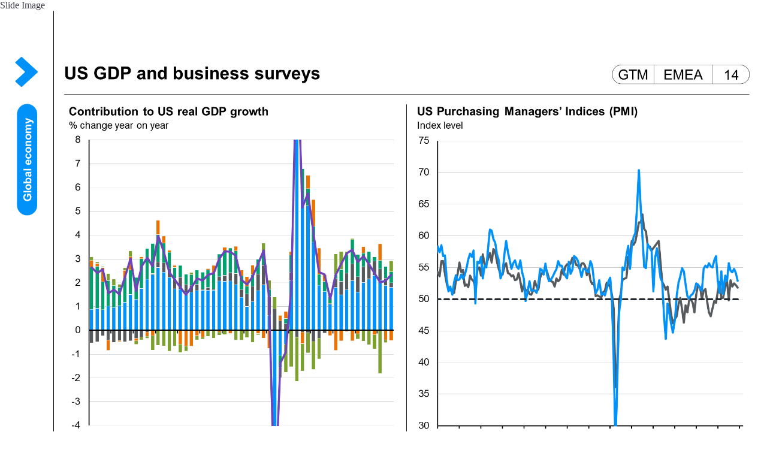

--- FILE ---
content_type: text/html;charset=utf-8
request_url: https://am.jpmorgan.com/fr/en/asset-management/liq/insights/market-insights/guide-to-the-markets-new/guide-to-the-markets-slides-europe/global-economy/gtm-ce-useconomicmonitor/
body_size: 1018
content:







     
    
<link rel="stylesheet" href="https://cdn.jpmorganfunds.com/etc/designs/jpm-am-aem/clientlib-all/jpm-am-global.min.8804df1244114b20216d9828aa8db542.css" type="text/css">



     
    
<link rel="stylesheet" href="https://cdn.jpmorganfunds.com/etc/designs/jpm-am-aem/clientlib-site.min.97f8b42a72f1fcc123497d0b990cad35.css" type="text/css">





    
	<!--<div<sly data-sly-call=""/>-->


<div class="JP-GTMSlide">
	<h2>Slide Image</h2>
	<img src="https://cdn.jpmorganfunds.com/content/dam/jpm-am-aem/emea/regional/en/insights/market-insights/guide-to-the-markets/ce/standard-slides/Slide14.PNG" alt="US Economic Monitor"/>
	
		<h2>Chart Image</h2>
		<img src="https://cdn.jpmorganfunds.com/content/dam/jpm-am-aem/emea/regional/en/insights/market-insights/guide-to-the-markets/ce/widescreen-slides/Slide14.PNG" alt="US Economic Monitor"/>
	
	
	<h2>US Economic Monitor</h2>
	
	<div class="jp-rft-wrapper jp-gtm__basic-text__module">
		<div class="jp-rft jp__clear">
			<p>
				<p>This page takes the temperature of the US economy. The chart shows a summary of six key indicators, and plots where the latest indicator readings rank by percentile, relative to historic data points going back to 1990. When the latest point is nearer the green area of the chart, this tells us that the indicator is nearer the higher end of its historical range of values. The chart also includes an &quot;elevated recession risk&quot; flag that will show when the latest data is consistent with a value that has been observed at the onset of previous US recessions.</p>

			</p>
		</div>
	</div>
</div>


       



       
